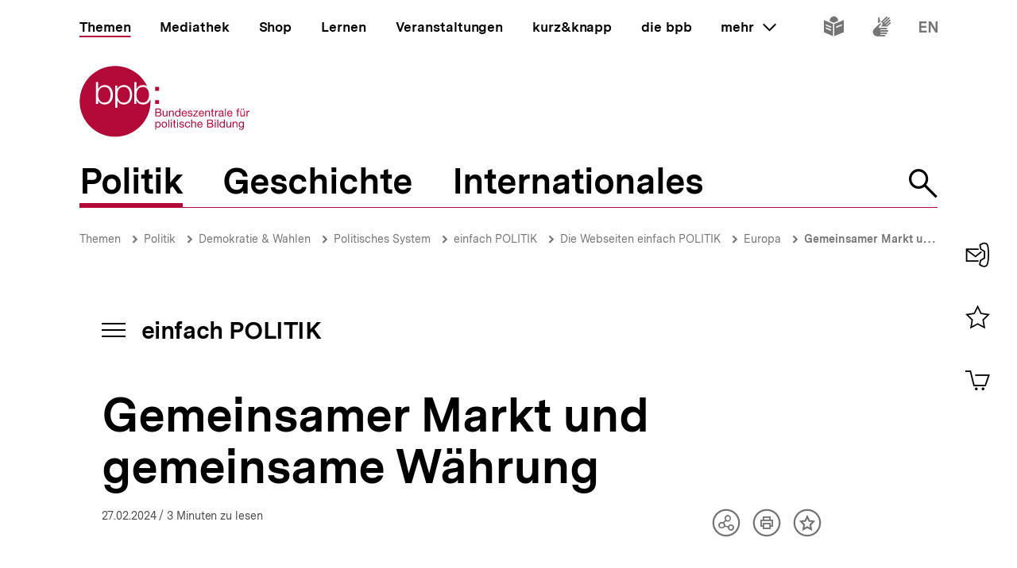

--- FILE ---
content_type: text/javascript
request_url: https://www.bpb.de/themes/custom/bpbtheme/assets/js/5699.b14c8d9e5cf114836046.js
body_size: 393
content:
"use strict";(self.webpackChunkbpb_2019=self.webpackChunkbpb_2019||[]).push([[5699],{5699:function(t,e,n){n.r(e),n.d(e,{default:function(){return r}});var o=n(59518),i={props:{targetId:{type:String,required:!0},beforeOpenHook:{type:Function,default:function(){return function(){return!0}}}},data:function(){return{isOpen:!1}},mounted:function(){o.wj.$on("dialog-closed",this.onClose.bind(this))},methods:{open:function(){this.beforeOpenHook()&&(this.isOpen=!0,o.wj.$emit("dialog-opened",{targetId:this.targetId}),this.$emit("open"))},onClose:function(t){var e=t.targetId;this.targetId===e&&(this.isOpen=!1,this.$emit("close"))}}},r=(0,n(51900).Z)(i,(function(){var t=this;return(0,t._self._c)("button",{attrs:{type:"button","data-dialog-return-focus-id":t.targetId,"aria-expanded":"".concat(t.isOpen)},on:{click:t.open}},[t._t("default")],2)}),[],!1,null,null,null).exports}}]);
//# sourceMappingURL=5699.b14c8d9e5cf114836046.js.map

--- FILE ---
content_type: text/javascript
request_url: https://www.bpb.de/themes/custom/bpbtheme/assets/js/735.f4758845cf1eb7af9400.js
body_size: 1053
content:
"use strict";(self.webpackChunkbpb_2019=self.webpackChunkbpb_2019||[]).push([[735],{90735:function(t,e,n){n.r(e),n.d(e,{default:function(){return r}});n(69070),n(47941),n(82526),n(57327),n(41539),n(38880),n(54747),n(49337),n(33321);function o(t,e){var n=Object.keys(t);if(Object.getOwnPropertySymbols){var o=Object.getOwnPropertySymbols(t);e&&(o=o.filter((function(e){return Object.getOwnPropertyDescriptor(t,e).enumerable}))),n.push.apply(n,o)}return n}function i(t){for(var e=1;e<arguments.length;e++){var n=null!=arguments[e]?arguments[e]:{};e%2?o(Object(n),!0).forEach((function(e){s(t,e,n[e])})):Object.getOwnPropertyDescriptors?Object.defineProperties(t,Object.getOwnPropertyDescriptors(n)):o(Object(n)).forEach((function(e){Object.defineProperty(t,e,Object.getOwnPropertyDescriptor(n,e))}))}return t}function s(t,e,n){return e in t?Object.defineProperty(t,e,{value:n,enumerable:!0,configurable:!0,writable:!0}):t[e]=n,t}var a={inject:["navTocContext","context","toggle","registerToggleEl"],data:function(){return{internalIsExpanded:!1,isClosing:!1,hasHeading:!1}},computed:i(i({},(0,n(20629).Se)({breakpointUp:"window/breakpointUp"})),{},{isExpanded:function(){return this.context.isExpanded},hasButtonText:function(){return console.log("Debug hasButtonText:",{hasHeading:this.navTocContext.hasHeading,buttonText:this.navTocContext.buttonText,result:!this.navTocContext.hasHeading&&Boolean(this.navTocContext.buttonText)}),!this.navTocContext.hasHeading&&Boolean(this.navTocContext.buttonText)},buttonText:function(){return this.navTocContext.buttonText||""},hasHeadingSize:function(){return this.navTocContext.hasHeadingSize}}),watch:{isExpanded:function(t){var e=this;if(t)return this.internalIsExpanded=!0,void(this.isClosing=!1);this.isClosing=!0,setTimeout((function(){e.internalIsExpanded=!1,e.isClosing=!1}),400)}},mounted:function(){this.registerToggleEl(this.$el)},methods:{scrollIntoView:function(){this.breakpointUp("sm")||this.$el.scrollIntoView({behavior:"smooth",block:"start",inline:"start"})}}},r=(0,n(51900).Z)(a,(function(){var t=this,e=t._self._c;return e("button",{staticClass:"nav-toc__toggle styled-button",class:{"nav-toc__toggle--is-expanded":t.internalIsExpanded,"nav-toc__toggle--no-text":!t.hasButtonText,"nav-toc__toggle--has-heading":t.hasHeadingSize,"is-closing":t.isClosing},attrs:{"aria-expanded":t.isExpanded?"true":"false"},on:{click:t.toggle}},[e("div",[e("span",{staticClass:"nav-toc__icon",class:{"nav-toc__icon--close":t.isExpanded,"nav-toc__icon--open":!t.isExpanded}},[e("a-label",{attrs:{path:t.isExpanded?"dossier.close":"dossier.open"}})],1)]),t._v(" "),t.hasButtonText?e("strong",{staticClass:"nav-toc__toggle-text",class:{"nav-toc__heading":t.hasHeadingSize},attrs:{id:"nav-toc"}},[t._v(t._s(t.buttonText))]):t._e()])}),[],!1,null,null,null).exports}}]);
//# sourceMappingURL=735.f4758845cf1eb7af9400.js.map

--- FILE ---
content_type: text/javascript
request_url: https://www.bpb.de/themes/custom/bpbtheme/assets/js/9459.19099eab627ac705bcd2.js
body_size: 4346
content:
/*! For license information please see 9459.19099eab627ac705bcd2.js.LICENSE.txt */
"use strict";(self.webpackChunkbpb_2019=self.webpackChunkbpb_2019||[]).push([[9459],{49459:function(t,e,o){o.r(e),o.d(e,{default:function(){return d}});o(9653),o(92222),o(69070),o(47941),o(82526),o(57327),o(41539),o(38880),o(54747),o(49337),o(33321),o(88674),o(41817),o(32165),o(66992),o(78783),o(33948),o(72443),o(39341),o(73706),o(10408),o(30489),o(68309),o(68304),o(65069),o(47042);var r=o(20629),n=o(58325);function i(t){return i="function"==typeof Symbol&&"symbol"==typeof Symbol.iterator?function(t){return typeof t}:function(t){return t&&"function"==typeof Symbol&&t.constructor===Symbol&&t!==Symbol.prototype?"symbol":typeof t},i(t)}function s(){s=function(){return t};var t={},e=Object.prototype,o=e.hasOwnProperty,r="function"==typeof Symbol?Symbol:{},n=r.iterator||"@@iterator",c=r.asyncIterator||"@@asyncIterator",a=r.toStringTag||"@@toStringTag";function h(t,e,o){return Object.defineProperty(t,e,{value:o,enumerable:!0,configurable:!0,writable:!0}),t[e]}try{h({},"")}catch(O){h=function(t,e,o){return t[e]=o}}function u(t,e,o,r){var n=e&&e.prototype instanceof d?e:d,i=Object.create(n.prototype),s=new L(r||[]);return i._invoke=function(t,e,o){var r="suspendedStart";return function(n,i){if("executing"===r)throw new Error("Generator is already running");if("completed"===r){if("throw"===n)throw i;return P()}for(o.method=n,o.arg=i;;){var s=o.delegate;if(s){var c=b(s,o);if(c){if(c===f)continue;return c}}if("next"===o.method)o.sent=o._sent=o.arg;else if("throw"===o.method){if("suspendedStart"===r)throw r="completed",o.arg;o.dispatchException(o.arg)}else"return"===o.method&&o.abrupt("return",o.arg);r="executing";var a=l(t,e,o);if("normal"===a.type){if(r=o.done?"completed":"suspendedYield",a.arg===f)continue;return{value:a.arg,done:o.done}}"throw"===a.type&&(r="completed",o.method="throw",o.arg=a.arg)}}}(t,o,s),i}function l(t,e,o){try{return{type:"normal",arg:t.call(e,o)}}catch(O){return{type:"throw",arg:O}}}t.wrap=u;var f={};function d(){}function m(){}function y(){}var v={};h(v,n,(function(){return this}));var p=Object.getPrototypeOf,g=p&&p(p(E([])));g&&g!==e&&o.call(g,n)&&(v=g);var w=y.prototype=d.prototype=Object.create(v);function z(t){["next","throw","return"].forEach((function(e){h(t,e,(function(t){return this._invoke(e,t)}))}))}function x(t,e){function r(n,s,c,a){var h=l(t[n],t,s);if("throw"!==h.type){var u=h.arg,f=u.value;return f&&"object"==i(f)&&o.call(f,"__await")?e.resolve(f.__await).then((function(t){r("next",t,c,a)}),(function(t){r("throw",t,c,a)})):e.resolve(f).then((function(t){u.value=t,c(u)}),(function(t){return r("throw",t,c,a)}))}a(h.arg)}var n;this._invoke=function(t,o){function i(){return new e((function(e,n){r(t,o,e,n)}))}return n=n?n.then(i,i):i()}}function b(t,e){var o=t.iterator[e.method];if(void 0===o){if(e.delegate=null,"throw"===e.method){if(t.iterator.return&&(e.method="return",e.arg=void 0,b(t,e),"throw"===e.method))return f;e.method="throw",e.arg=new TypeError("The iterator does not provide a 'throw' method")}return f}var r=l(o,t.iterator,e.arg);if("throw"===r.type)return e.method="throw",e.arg=r.arg,e.delegate=null,f;var n=r.arg;return n?n.done?(e[t.resultName]=n.value,e.next=t.nextLoc,"return"!==e.method&&(e.method="next",e.arg=void 0),e.delegate=null,f):n:(e.method="throw",e.arg=new TypeError("iterator result is not an object"),e.delegate=null,f)}function C(t){var e={tryLoc:t[0]};1 in t&&(e.catchLoc=t[1]),2 in t&&(e.finallyLoc=t[2],e.afterLoc=t[3]),this.tryEntries.push(e)}function k(t){var e=t.completion||{};e.type="normal",delete e.arg,t.completion=e}function L(t){this.tryEntries=[{tryLoc:"root"}],t.forEach(C,this),this.reset(!0)}function E(t){if(t){var e=t[n];if(e)return e.call(t);if("function"==typeof t.next)return t;if(!isNaN(t.length)){var r=-1,i=function e(){for(;++r<t.length;)if(o.call(t,r))return e.value=t[r],e.done=!1,e;return e.value=void 0,e.done=!0,e};return i.next=i}}return{next:P}}function P(){return{value:void 0,done:!0}}return m.prototype=y,h(w,"constructor",y),h(y,"constructor",m),m.displayName=h(y,a,"GeneratorFunction"),t.isGeneratorFunction=function(t){var e="function"==typeof t&&t.constructor;return!!e&&(e===m||"GeneratorFunction"===(e.displayName||e.name))},t.mark=function(t){return Object.setPrototypeOf?Object.setPrototypeOf(t,y):(t.__proto__=y,h(t,a,"GeneratorFunction")),t.prototype=Object.create(w),t},t.awrap=function(t){return{__await:t}},z(x.prototype),h(x.prototype,c,(function(){return this})),t.AsyncIterator=x,t.async=function(e,o,r,n,i){void 0===i&&(i=Promise);var s=new x(u(e,o,r,n),i);return t.isGeneratorFunction(o)?s:s.next().then((function(t){return t.done?t.value:s.next()}))},z(w),h(w,a,"Generator"),h(w,n,(function(){return this})),h(w,"toString",(function(){return"[object Generator]"})),t.keys=function(t){var e=[];for(var o in t)e.push(o);return e.reverse(),function o(){for(;e.length;){var r=e.pop();if(r in t)return o.value=r,o.done=!1,o}return o.done=!0,o}},t.values=E,L.prototype={constructor:L,reset:function(t){if(this.prev=0,this.next=0,this.sent=this._sent=void 0,this.done=!1,this.delegate=null,this.method="next",this.arg=void 0,this.tryEntries.forEach(k),!t)for(var e in this)"t"===e.charAt(0)&&o.call(this,e)&&!isNaN(+e.slice(1))&&(this[e]=void 0)},stop:function(){this.done=!0;var t=this.tryEntries[0].completion;if("throw"===t.type)throw t.arg;return this.rval},dispatchException:function(t){if(this.done)throw t;var e=this;function r(o,r){return s.type="throw",s.arg=t,e.next=o,r&&(e.method="next",e.arg=void 0),!!r}for(var n=this.tryEntries.length-1;n>=0;--n){var i=this.tryEntries[n],s=i.completion;if("root"===i.tryLoc)return r("end");if(i.tryLoc<=this.prev){var c=o.call(i,"catchLoc"),a=o.call(i,"finallyLoc");if(c&&a){if(this.prev<i.catchLoc)return r(i.catchLoc,!0);if(this.prev<i.finallyLoc)return r(i.finallyLoc)}else if(c){if(this.prev<i.catchLoc)return r(i.catchLoc,!0)}else{if(!a)throw new Error("try statement without catch or finally");if(this.prev<i.finallyLoc)return r(i.finallyLoc)}}}},abrupt:function(t,e){for(var r=this.tryEntries.length-1;r>=0;--r){var n=this.tryEntries[r];if(n.tryLoc<=this.prev&&o.call(n,"finallyLoc")&&this.prev<n.finallyLoc){var i=n;break}}i&&("break"===t||"continue"===t)&&i.tryLoc<=e&&e<=i.finallyLoc&&(i=null);var s=i?i.completion:{};return s.type=t,s.arg=e,i?(this.method="next",this.next=i.finallyLoc,f):this.complete(s)},complete:function(t,e){if("throw"===t.type)throw t.arg;return"break"===t.type||"continue"===t.type?this.next=t.arg:"return"===t.type?(this.rval=this.arg=t.arg,this.method="return",this.next="end"):"normal"===t.type&&e&&(this.next=e),f},finish:function(t){for(var e=this.tryEntries.length-1;e>=0;--e){var o=this.tryEntries[e];if(o.finallyLoc===t)return this.complete(o.completion,o.afterLoc),k(o),f}},catch:function(t){for(var e=this.tryEntries.length-1;e>=0;--e){var o=this.tryEntries[e];if(o.tryLoc===t){var r=o.completion;if("throw"===r.type){var n=r.arg;k(o)}return n}}throw new Error("illegal catch attempt")},delegateYield:function(t,e,o){return this.delegate={iterator:E(t),resultName:e,nextLoc:o},"next"===this.method&&(this.arg=void 0),f}},t}function c(t,e,o,r,n,i,s){try{var c=t[i](s),a=c.value}catch(h){return void o(h)}c.done?e(a):Promise.resolve(a).then(r,n)}function a(t,e){var o=Object.keys(t);if(Object.getOwnPropertySymbols){var r=Object.getOwnPropertySymbols(t);e&&(r=r.filter((function(e){return Object.getOwnPropertyDescriptor(t,e).enumerable}))),o.push.apply(o,r)}return o}function h(t){for(var e=1;e<arguments.length;e++){var o=null!=arguments[e]?arguments[e]:{};e%2?a(Object(o),!0).forEach((function(e){u(t,e,o[e])})):Object.getOwnPropertyDescriptors?Object.defineProperties(t,Object.getOwnPropertyDescriptors(o)):a(Object(o)).forEach((function(e){Object.defineProperty(t,e,Object.getOwnPropertyDescriptor(o,e))}))}return t}function u(t,e,o){return e in t?Object.defineProperty(t,e,{value:o,enumerable:!0,configurable:!0,writable:!0}):t[e]=o,t}var l={props:{zoomFactor:{type:Number,default:3},hiresImage:{type:String,default:""}},data:function(){return{zoomCoords:void 0,zoomTouchMoveCoords:void 0,zoomTouchEndCoords:void 0,moveIntent:!1}},computed:h(h({},(0,r.Se)({isZoomed:"zoombox/isZoomed",windowInnerWidth:"window/innerWidth",windowInnerHeight:"window/innerHeight"})),{},{zoomContent:function(){return this.$refs.zoomPlane.querySelector("*:first-child")},windowDimension:function(){return"".concat(this.windowInnerHeight,"x").concat(this.windowInnerWidth)}}),watch:{zoomCoords:function(t){var e=this;t&&(this.hiresImage?this.$nextTick((function(){e.$refs.hiresImage.style.transform="translate(".concat(t.x,"%, ").concat(t.y,"%)")})):this.zoomContent.style.transform="translate(".concat(t.x,"%, ").concat(t.y,"%)"))},isZoomed:function(t){t&&this.update(),t||this.reset()},windowDimension:function(){this.isZoomed&&(this.reset(),this.update()),this.setHeight()}},mounted:function(){this.setInitialHeight(),window.addEventListener("keydown",this.keydownHandler),window.addEventListener("keyup",this.keyupHandler)},beforeDestroy:function(){window.removeEventListener("keydown",this.keydownHandler),window.removeEventListener("keyup",this.keyupHandler)},methods:{setInitialHeight:function(){var t,e=this;return(t=s().mark((function t(){var o;return s().wrap((function(t){for(;;)switch(t.prev=t.next){case 0:if(null!==(o=e.$el.querySelector("img"))&&void 0!==o&&o.complete){t.next=4;break}return t.next=4,(0,n.$w)(e.$el,"load",!0);case 4:e.setHeight();case 5:case"end":return t.stop()}}),t)})),function(){var e=this,o=arguments;return new Promise((function(r,n){var i=t.apply(e,o);function s(t){c(i,r,n,s,a,"next",t)}function a(t){c(i,r,n,s,a,"throw",t)}s(void 0)}))})()},setHeight:function(){var t=this;this.$el.style.height="",this.$nextTick((function(){t.$el.style.height=t.$el.offsetHeight+"px"}))},move:function(t){if(this.isZoomed){if(t.touches){var e=this.zoomTouchMoveCoords.x-t.touches[0].clientX,o=this.zoomTouchMoveCoords.y-t.touches[0].clientY,r=this.zoomTouchEndCoords.x+e,n=o+this.zoomTouchEndCoords.y;return this.zoomTouchMoveCoords={x:t.touches[0].clientX,y:t.touches[0].clientY},this.zoomTouchEndCoords={x:r,y:n},void(this.zoomCoords={x:this.translateX(r),y:this.translateY(n)})}if(t.keyCode){if(37!==t.keyCode&&39!==t.keyCode&&38!==t.keyCode&&40!==t.keyCode)return;this.zoomCoords||(this.zoomCoords={x:0,y:0});var i=37===t.keyCode||39===t.keyCode,s=38===t.keyCode||40===t.keyCode,c={37:-1,38:-1,39:1,40:1},a=this.zoomCoords.x+c[t.keyCode],h=this.zoomCoords.y+c[t.keyCode],u=100-100/this.zoomFactor,l=100-this.$refs.zoomPlane.clientHeight/this.$refs.hiresImage.clientHeight*100;return this.zoomCoords={x:i?a:this.zoomCoords.x,y:s?h:this.zoomCoords.y},-1*a>u&&(this.zoomCoords={x:-1*u,y:this.zoomCoords.y}),a>0&&(this.zoomCoords={x:0,y:this.zoomCoords.y}),-1*h>l&&(this.zoomCoords={x:this.zoomCoords.x,y:-1*l}),void(h>0&&(this.zoomCoords={x:this.zoomCoords.x,y:0}))}this.zoomCoords={x:this.translateX(t.clientX),y:this.translateY(t.clientY)}}},moveLock:function(t){this.isZoomed&&("touchend"===(null===t||void 0===t?void 0:t.type)&&(this.zoomTouchMoveCoords=void 0),this.moveIntent=!1)},moveUnlock:function(t){this.isZoomed&&("touchstart"===(null===t||void 0===t?void 0:t.type)&&(this.zoomTouchMoveCoords={x:t.touches[0].clientX,y:t.touches[0].clientY},this.zoomTouchEndCoords||(this.zoomTouchEndCoords=this.zoomTouchMoveCoords)),this.moveIntent=!0)},update:function(){var t=this,e=this.$refs.zoomPlane.clientWidth,o=this.$refs.zoomPlane.clientHeight;this.$refs.zoomPlane.style.width="".concat(e,"px"),this.$refs.zoomPlane.style.height="".concat(o,"px"),this.hiresImage?this.$nextTick((function(){t.$refs.hiresImage.style.width="".concat(100*t.zoomFactor,"%")})):this.zoomContent.style.width="".concat(100*this.zoomFactor,"%")},reset:function(){this.$refs.zoomPlane.style.width="",this.zoomContent.style.width="",this.zoomContent.style.height="",this.zoomContent.style.transform="",this.zoomCoords=void 0,this.moveIntent=!1,this.$store.dispatch("zoombox/update",{isZoomed:!1})},translateX:function(t){var e=t-(window.innerWidth-this.$refs.zoomPlane.clientWidth)/2;return e<=0?0:e>this.$refs.zoomPlane.clientWidth?-(100-100/this.zoomFactor):100*-e/this.$refs.zoomPlane.clientWidth*(1-1/this.zoomFactor)},translateY:function(t){var e=t-(window.innerHeight-this.$refs.zoomPlane.clientHeight)/2;return e<=0?0:e>this.$refs.zoomPlane.clientHeight?-(100-100/this.zoomFactor):100*-e/this.$refs.zoomPlane.clientHeight*(1-1/this.zoomFactor)},keydownHandler:function(t){this.isZoomed&&(this.moveUnlock(),this.move(t))},keyupHandler:function(){this.isZoomed&&this.moveLock()}}},f=l,d=(0,o(51900).Z)(f,(function(){var t=this,e=t._self._c;return e("div",{ref:"zoomPlane",staticClass:"zoombox",class:[{"zoombox--zoomed":t.isZoomed},{"zoombox--moving":t.moveIntent}],on:{mouseenter:t.moveUnlock,mousemove:t.move,mouseleave:t.moveLock,touchstart:t.moveUnlock,touchmove:t.move,touchend:t.moveLock}},[t.hiresImage&&t.isZoomed?t._e():t._t("default"),t._v(" "),t.hiresImage&&t.isZoomed?e("img",{ref:"hiresImage",attrs:{src:t.hiresImage}}):t._e()],2)}),[],!1,null,null,null).exports}}]);
//# sourceMappingURL=9459.19099eab627ac705bcd2.js.map